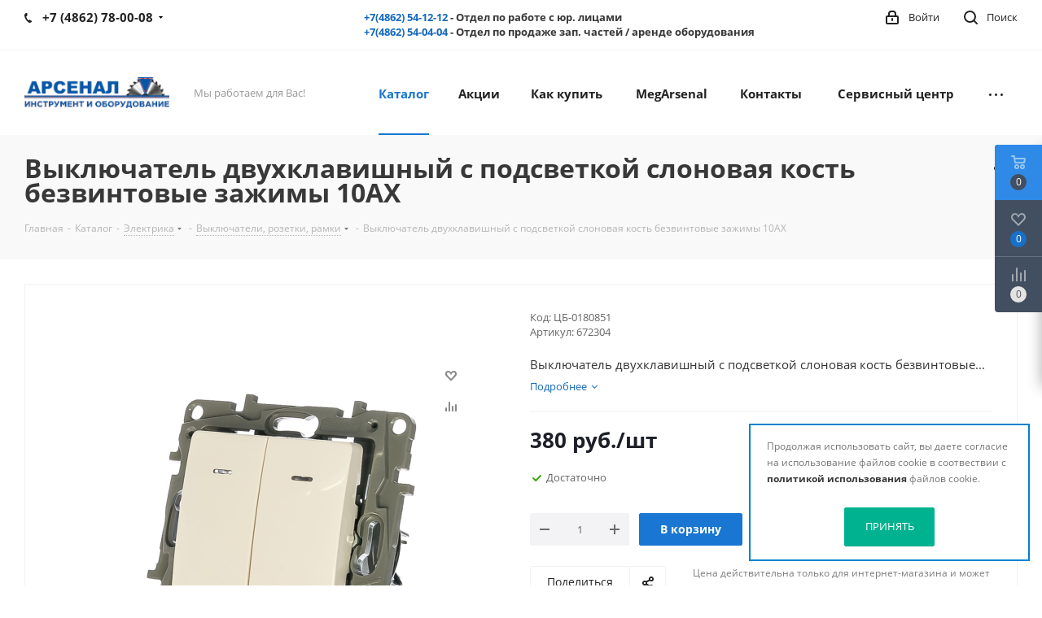

--- FILE ---
content_type: text/html; charset=UTF-8
request_url: https://arsenal-orel.ru/bitrix/tools/conversion/ajax_counter.php
body_size: 28
content:
OK



--- FILE ---
content_type: text/html; charset=UTF-8
request_url: https://arsenal-orel.ru/bitrix/components/bitrix/sale.prediction.product.detail/ajax.php
body_size: -2
content:
		<script>
		BX.ready(function () {
			BX.onCustomEvent('onHasNewPrediction', ['', 'sale_gift_product_2010117539']);
		});
		</script>
		

--- FILE ---
content_type: text/html; charset=UTF-8
request_url: https://arsenal-orel.ru/bitrix/components/bitrix/catalog.bigdata.products/ajax.php?AJAX_ITEMS=undefined&RID=undefined
body_size: 7987
content:
<script>
			BX.cookie_prefix = 'BITRIX_SM';
			BX.cookie_domain = 'arsenal-orel.ru';
			BX.current_server_time = '1762799383';

			if (!JCCatalogBigdataProducts.productsByRecommendation)
			{
				JCCatalogBigdataProducts.productsByRecommendation = [];
			}

			JCCatalogBigdataProducts.productsByRecommendation[403] = "mostviewed";
JCCatalogBigdataProducts.productsByRecommendation[1056] = "mostviewed";
JCCatalogBigdataProducts.productsByRecommendation[1187] = "mostviewed";
JCCatalogBigdataProducts.productsByRecommendation[1196] = "mostviewed";
JCCatalogBigdataProducts.productsByRecommendation[1239] = "mostviewed";
JCCatalogBigdataProducts.productsByRecommendation[1312] = "mostviewed";
JCCatalogBigdataProducts.productsByRecommendation[3016] = "mostviewed";
JCCatalogBigdataProducts.productsByRecommendation[3491] = "mostviewed";
JCCatalogBigdataProducts.productsByRecommendation[3889] = "mostviewed";
JCCatalogBigdataProducts.productsByRecommendation[3904] = "mostviewed";
JCCatalogBigdataProducts.productsByRecommendation[4462] = "mostviewed";
JCCatalogBigdataProducts.productsByRecommendation[4811] = "mostviewed";
JCCatalogBigdataProducts.productsByRecommendation[5111] = "mostviewed";
JCCatalogBigdataProducts.productsByRecommendation[5350] = "mostviewed";
JCCatalogBigdataProducts.productsByRecommendation[5411] = "mostviewed";
JCCatalogBigdataProducts.productsByRecommendation[5595] = "mostviewed";
JCCatalogBigdataProducts.productsByRecommendation[5596] = "mostviewed";
JCCatalogBigdataProducts.productsByRecommendation[5931] = "mostviewed";
JCCatalogBigdataProducts.productsByRecommendation[6914] = "mostviewed";
JCCatalogBigdataProducts.productsByRecommendation[8140] = "mostviewed";


			BX.ready(function(){
				bx_rcm_adaptive_recommendation_event_attaching([{'productId':'403','productUrl':'/catalog/elektrika/udliniteli_setevye_filtry/403/','recommendationId':'mostviewed'},{'productId':'1056','productUrl':'/catalog/santekhnika/sistema_ventilyatsii_i_komplektuyushchie/1056/','recommendationId':'mostviewed'},{'productId':'1187','productUrl':'/catalog/santekhnika/sistema_ventilyatsii_i_komplektuyushchie/1187/','recommendationId':'mostviewed'},{'productId':'1196','productUrl':'/catalog/santekhnika/sistema_ventilyatsii_i_komplektuyushchie/1196/','recommendationId':'mostviewed'},{'productId':'1239','productUrl':'/catalog/santekhnika/sistema_ventilyatsii_i_komplektuyushchie/1239/','recommendationId':'mostviewed'},{'productId':'1312','productUrl':'/catalog/raskhodnye_materialy/bury_sds_plus_sds_max_nabory_perekhodniki/1312/','recommendationId':'mostviewed'},{'productId':'3016','productUrl':'/catalog/santekhnika/klapany_i_krany/3016/','recommendationId':'mostviewed'},{'productId':'3491','productUrl':'/catalog/stanki_plitkorezy_tochila_tiski_pily_verstaki/elektrotochila/3491/','recommendationId':'mostviewed'},{'productId':'3889','productUrl':'/catalog/santekhnika/gibkaya_podvodka/3889/','recommendationId':'mostviewed'},{'productId':'3904','productUrl':'/catalog/santekhnika/gibkaya_podvodka/3904/','recommendationId':'mostviewed'},{'productId':'4462','productUrl':'/catalog/kompressory_pnevmooborudovanie_i_aksessuary/pnevmoinstrument_/4462/','recommendationId':'mostviewed'},{'productId':'4811','productUrl':'/catalog/elektroinstrument/perforatory_elektricheskie/4811/','recommendationId':'mostviewed'},{'productId':'5111','productUrl':'/catalog/kompressory_pnevmooborudovanie_i_aksessuary/pistolety_produvochnye/5111/','recommendationId':'mostviewed'},{'productId':'5350','productUrl':'/catalog/vodoobespechenie_vodootvedenie_nasosy_truby/motopompy/5350/','recommendationId':'mostviewed'},{'productId':'5411','productUrl':'/catalog/elektrika/osveshchenie/fonari_setevye_akkumulyatornye/5411/','recommendationId':'mostviewed'},{'productId':'5595','productUrl':'/catalog/instrument_ruchnoy/molotki_kuvaldy_kiyanki/5595/','recommendationId':'mostviewed'},{'productId':'5596','productUrl':'/catalog/instrument_ruchnoy/molotki_kuvaldy_kiyanki/5596/','recommendationId':'mostviewed'},{'productId':'5931','productUrl':'/catalog/silovoe_i_stroitelnoe_oborudovanie/vibroplity_vibrotrambovki_kopery_vibrokatki/5931/','recommendationId':'mostviewed'},{'productId':'6914','productUrl':'/catalog/svarochnoe_oborudovanie/svarki_argonodugovye/6914/','recommendationId':'mostviewed'},{'productId':'8140','productUrl':'/catalog/oborudovanie_dlya_raboty_na_vysote_lestnitsy_vyshki/lestnitsy_stremyanki/8140/','recommendationId':'mostviewed'}], 'bigdata_recommended_products_Zz2YMH_items');
			});
		</script><!--'start_frame_cache_Zz2YMH'-->		<input type="hidden" name="bigdata_recommendation_id" value="">
	<span id="bigdata_recommended_products_Zz2YMH_items" class="bigdata_recommended_products_items flexslider loading_state shadow border custom_flex top_right" data-plugin-options='{"animation": "slide", "animationSpeed": 600, "directionNav": true, "controlNav" :false, "animationLoop": true, "slideshow": false, "controlsContainer": ".tabs_slider_navigation.RECOMENDATION_nav", "counts": [4,3,3,2,1]}'>
		<ul class="tabs_slider RECOMENDATION_slides slides catalog_block">
											<li class="catalog_item visible" id="bx_1182278561_403403">
					
					<div class="inner_wrap">
						<div class="image_wrapper_block">
							<a href="/catalog/elektrika/udliniteli_setevye_filtry/403/" class="thumb shine">
								<div class="stickers">
																																			</div>
																	<div class="like_icons">
																					<div class="wish_item_button" >
												<span title="Отложить" class="wish_item to" data-item="403"><i></i></span>
												<span title="В отложенных" class="wish_item in added" style="display: none;" data-item="403"><i></i></span>
											</div>
																															<div class="compare_item_button">
												<span title="Сравнить" class="compare_item to" data-iblock="17" data-item="403" ><i></i></span>
												<span title="В сравнении" class="compare_item in added" style="display: none;" data-iblock="17" data-item="403"><i></i></span>
											</div>
																			</div>
																																	<img border="0" src="/upload/iblock/bdc/1p2o9xvd5tj7lt1lz6orbfmj4t8siskn.jpg" alt="067" title="067" />
																								<div class="fast_view_block" data-event="jqm" data-param-form_id="fast_view" data-param-iblock_id="17" data-param-id="403" data-param-fid="bx_1182278561_403403" data-param-item_href="%2Fcatalog%2Felektrika%2Fudliniteli_setevye_filtry%2F403%2F" data-name="fast_view">Быстрый просмотр</div>
							</a>
						</div>
						<div class="item_info">
							<div class="item-title">
								<a href="/catalog/elektrika/udliniteli_setevye_filtry/403/" class="dark_link"><span>Удлинитель У6011 2х5м</span></a>
							</div>
														<div class="sa_block">
								<div class="item-stock  "  ><span class="icon stock stock_range_2"></span><span class="value">Достаточно</span></div>							</div>
							<div class="cost prices clearfix">
																																																		<div class="price_matrix_wrapper ">
															<div class="price" data-currency="RUB" data-value="362">
																			<span class="values_wrapper"><span class="price_value">362</span><span class="price_currency"> руб.</span></span><span class="price_measure">/шт</span>																	</div>
													</div>
																																							</div>
						</div>
						<div class="footer_button">
							<a class="btn btn-default transition_bg basket read_more" rel="nofollow" href="/catalog/elektrika/udliniteli_setevye_filtry/403/" data-item="403">Подробнее</a><span class="hidden" data-js-item-name="Удлинитель У6011 2х5м"></span>						</div>
					</div>
				</li>
											<li class="catalog_item visible" id="bx_1182278561_10561056">
					
					<div class="inner_wrap">
						<div class="image_wrapper_block">
							<a href="/catalog/santekhnika/sistema_ventilyatsii_i_komplektuyushchie/1056/" class="thumb shine">
								<div class="stickers">
																																			</div>
																	<div class="like_icons">
																					<div class="wish_item_button" >
												<span title="Отложить" class="wish_item to" data-item="1056"><i></i></span>
												<span title="В отложенных" class="wish_item in added" style="display: none;" data-item="1056"><i></i></span>
											</div>
																															<div class="compare_item_button">
												<span title="Сравнить" class="compare_item to" data-iblock="17" data-item="1056" ><i></i></span>
												<span title="В сравнении" class="compare_item in added" style="display: none;" data-iblock="17" data-item="1056"><i></i></span>
											</div>
																			</div>
																																	<img border="0" src="/upload/iblock/c6d/gp86b56a9hdz8uqokhg2nd8ig2r6r3d9.jpg" alt="006" title="006" />
																								<div class="fast_view_block" data-event="jqm" data-param-form_id="fast_view" data-param-iblock_id="17" data-param-id="1056" data-param-fid="bx_1182278561_10561056" data-param-item_href="%2Fcatalog%2Fsantekhnika%2Fsistema_ventilyatsii_i_komplektuyushchie%2F1056%2F" data-name="fast_view">Быстрый просмотр</div>
							</a>
						</div>
						<div class="item_info">
							<div class="item-title">
								<a href="/catalog/santekhnika/sistema_ventilyatsii_i_komplektuyushchie/1056/" class="dark_link"><span>Вентилятор канальный Эвент ВК125</span></a>
							</div>
														<div class="sa_block">
								<div class="item-stock  "  ><span class="icon stock stock_range_3"></span><span class="value">Много</span></div>							</div>
							<div class="cost prices clearfix">
																																																		<div class="price_matrix_wrapper ">
															<div class="price" data-currency="RUB" data-value="1089">
																			<span class="values_wrapper"><span class="price_value">1&nbsp;089</span><span class="price_currency"> руб.</span></span><span class="price_measure">/шт</span>																	</div>
													</div>
																																							</div>
						</div>
						<div class="footer_button">
							<a class="btn btn-default transition_bg basket read_more" rel="nofollow" href="/catalog/santekhnika/sistema_ventilyatsii_i_komplektuyushchie/1056/" data-item="1056">Подробнее</a><span class="hidden" data-js-item-name="Вентилятор канальный Эвент ВК125"></span>						</div>
					</div>
				</li>
											<li class="catalog_item visible" id="bx_1182278561_11871187">
					
					<div class="inner_wrap">
						<div class="image_wrapper_block">
							<a href="/catalog/santekhnika/sistema_ventilyatsii_i_komplektuyushchie/1187/" class="thumb shine">
								<div class="stickers">
																																			</div>
																	<div class="like_icons">
																					<div class="wish_item_button" >
												<span title="Отложить" class="wish_item to" data-item="1187"><i></i></span>
												<span title="В отложенных" class="wish_item in added" style="display: none;" data-item="1187"><i></i></span>
											</div>
																															<div class="compare_item_button">
												<span title="Сравнить" class="compare_item to" data-iblock="17" data-item="1187" ><i></i></span>
												<span title="В сравнении" class="compare_item in added" style="display: none;" data-iblock="17" data-item="1187"><i></i></span>
											</div>
																			</div>
																																	<img border="0" src="/upload/iblock/07f/1tnfdvi7ctmynyvcpr6cdqdsggazdocl.jpg" alt="032" title="032" />
																								<div class="fast_view_block" data-event="jqm" data-param-form_id="fast_view" data-param-iblock_id="17" data-param-id="1187" data-param-fid="bx_1182278561_11871187" data-param-item_href="%2Fcatalog%2Fsantekhnika%2Fsistema_ventilyatsii_i_komplektuyushchie%2F1187%2F" data-name="fast_view">Быстрый просмотр</div>
							</a>
						</div>
						<div class="item_info">
							<div class="item-title">
								<a href="/catalog/santekhnika/sistema_ventilyatsii_i_komplektuyushchie/1187/" class="dark_link"><span>Канал вентиляционный прямоугольный 110x55 мм x 0,5 м 55110 В</span></a>
							</div>
														<div class="sa_block">
								<div class="item-stock  "  ><span class="icon stock stock_range_3"></span><span class="value">Много</span></div>							</div>
							<div class="cost prices clearfix">
																																																		<div class="price_matrix_wrapper ">
															<div class="price" data-currency="RUB" data-value="173">
																			<span class="values_wrapper"><span class="price_value">173</span><span class="price_currency"> руб.</span></span><span class="price_measure">/шт</span>																	</div>
													</div>
																																							</div>
						</div>
						<div class="footer_button">
							<a class="btn btn-default transition_bg basket read_more" rel="nofollow" href="/catalog/santekhnika/sistema_ventilyatsii_i_komplektuyushchie/1187/" data-item="1187">Подробнее</a><span class="hidden" data-js-item-name="Канал вентиляционный прямоугольный 110x55 мм x 0,5 м 55110 В"></span>						</div>
					</div>
				</li>
											<li class="catalog_item visible" id="bx_1182278561_11961196">
					
					<div class="inner_wrap">
						<div class="image_wrapper_block">
							<a href="/catalog/santekhnika/sistema_ventilyatsii_i_komplektuyushchie/1196/" class="thumb shine">
								<div class="stickers">
																																			</div>
																	<div class="like_icons">
																					<div class="wish_item_button" >
												<span title="Отложить" class="wish_item to" data-item="1196"><i></i></span>
												<span title="В отложенных" class="wish_item in added" style="display: none;" data-item="1196"><i></i></span>
											</div>
																															<div class="compare_item_button">
												<span title="Сравнить" class="compare_item to" data-iblock="17" data-item="1196" ><i></i></span>
												<span title="В сравнении" class="compare_item in added" style="display: none;" data-iblock="17" data-item="1196"><i></i></span>
											</div>
																			</div>
																																	<img border="0" src="/upload/iblock/f17/hi7y6s1lwt10k7n3ltp48f32pidr0dwh.jpg" alt="004" title="004" />
																								<div class="fast_view_block" data-event="jqm" data-param-form_id="fast_view" data-param-iblock_id="17" data-param-id="1196" data-param-fid="bx_1182278561_11961196" data-param-item_href="%2Fcatalog%2Fsantekhnika%2Fsistema_ventilyatsii_i_komplektuyushchie%2F1196%2F" data-name="fast_view">Быстрый просмотр</div>
							</a>
						</div>
						<div class="item_info">
							<div class="item-title">
								<a href="/catalog/santekhnika/sistema_ventilyatsii_i_komplektuyushchie/1196/" class="dark_link"><span>Тройник плоский 55110 ТПП</span></a>
							</div>
														<div class="sa_block">
								<div class="item-stock  "  ><span class="icon stock stock_range_3"></span><span class="value">Много</span></div>							</div>
							<div class="cost prices clearfix">
																																																		<div class="price_matrix_wrapper ">
															<div class="price" data-currency="RUB" data-value="160">
																			<span class="values_wrapper"><span class="price_value">160</span><span class="price_currency"> руб.</span></span><span class="price_measure">/шт</span>																	</div>
													</div>
																																							</div>
						</div>
						<div class="footer_button">
							<a class="btn btn-default transition_bg basket read_more" rel="nofollow" href="/catalog/santekhnika/sistema_ventilyatsii_i_komplektuyushchie/1196/" data-item="1196">Подробнее</a><span class="hidden" data-js-item-name="Тройник плоский 55110 ТПП"></span>						</div>
					</div>
				</li>
											<li class="catalog_item visible" id="bx_1182278561_12391239">
					
					<div class="inner_wrap">
						<div class="image_wrapper_block">
							<a href="/catalog/santekhnika/sistema_ventilyatsii_i_komplektuyushchie/1239/" class="thumb shine">
								<div class="stickers">
																																			</div>
																	<div class="like_icons">
																					<div class="wish_item_button" >
												<span title="Отложить" class="wish_item to" data-item="1239"><i></i></span>
												<span title="В отложенных" class="wish_item in added" style="display: none;" data-item="1239"><i></i></span>
											</div>
																															<div class="compare_item_button">
												<span title="Сравнить" class="compare_item to" data-iblock="17" data-item="1239" ><i></i></span>
												<span title="В сравнении" class="compare_item in added" style="display: none;" data-iblock="17" data-item="1239"><i></i></span>
											</div>
																			</div>
																																	<img border="0" src="/upload/iblock/f23/hg27w5d7p5zy00d008hdo5fop1szn6kt.jpeg" alt="050" title="050" />
																								<div class="fast_view_block" data-event="jqm" data-param-form_id="fast_view" data-param-iblock_id="17" data-param-id="1239" data-param-fid="bx_1182278561_12391239" data-param-item_href="%2Fcatalog%2Fsantekhnika%2Fsistema_ventilyatsii_i_komplektuyushchie%2F1239%2F" data-name="fast_view">Быстрый просмотр</div>
							</a>
						</div>
						<div class="item_info">
							<div class="item-title">
								<a href="/catalog/santekhnika/sistema_ventilyatsii_i_komplektuyushchie/1239/" class="dark_link"><span>Решетка вентиляционная регулир. МД2222Р</span></a>
							</div>
														<div class="sa_block">
								<div class="item-stock  "  ><span class="icon stock stock_range_3"></span><span class="value">Много</span></div>							</div>
							<div class="cost prices clearfix">
																																																		<div class="price_matrix_wrapper ">
															<div class="price" data-currency="RUB" data-value="403">
																			<span class="values_wrapper"><span class="price_value">403</span><span class="price_currency"> руб.</span></span><span class="price_measure">/шт</span>																	</div>
													</div>
																																							</div>
						</div>
						<div class="footer_button">
							<a class="btn btn-default transition_bg basket read_more" rel="nofollow" href="/catalog/santekhnika/sistema_ventilyatsii_i_komplektuyushchie/1239/" data-item="1239">Подробнее</a><span class="hidden" data-js-item-name="Решетка вентиляционная регулир. МД2222Р"></span>						</div>
					</div>
				</li>
											<li class="catalog_item visible" id="bx_1182278561_13121312">
					
					<div class="inner_wrap">
						<div class="image_wrapper_block">
							<a href="/catalog/raskhodnye_materialy/bury_sds_plus_sds_max_nabory_perekhodniki/1312/" class="thumb shine">
								<div class="stickers">
																																			</div>
																	<div class="like_icons">
																					<div class="wish_item_button" >
												<span title="Отложить" class="wish_item to" data-item="1312"><i></i></span>
												<span title="В отложенных" class="wish_item in added" style="display: none;" data-item="1312"><i></i></span>
											</div>
																															<div class="compare_item_button">
												<span title="Сравнить" class="compare_item to" data-iblock="17" data-item="1312" ><i></i></span>
												<span title="В сравнении" class="compare_item in added" style="display: none;" data-iblock="17" data-item="1312"><i></i></span>
											</div>
																			</div>
																																	<img border="0" src="/upload/iblock/e0f/t5pixmr1b07j7b75zl4rkl0ixfszolt4.jpg" alt="11" title="11" />
																								<div class="fast_view_block" data-event="jqm" data-param-form_id="fast_view" data-param-iblock_id="17" data-param-id="1312" data-param-fid="bx_1182278561_13121312" data-param-item_href="%2Fcatalog%2Fraskhodnye_materialy%2Fbury_sds_plus_sds_max_nabory_perekhodniki%2F1312%2F" data-name="fast_view">Быстрый просмотр</div>
							</a>
						</div>
						<div class="item_info">
							<div class="item-title">
								<a href="/catalog/raskhodnye_materialy/bury_sds_plus_sds_max_nabory_perekhodniki/1312/" class="dark_link"><span>Бур по бетону CUTOP, Profi Plus - двойная спираль, три пылеотводящие кромки, 6x110 мм</span></a>
							</div>
														<div class="sa_block">
								<div class="item-stock  "  ><span class="icon stock stock_range_2"></span><span class="value">Достаточно</span></div>							</div>
							<div class="cost prices clearfix">
																																																		<div class="price_matrix_wrapper ">
															<div class="price" data-currency="RUB" data-value="115">
																			<span class="values_wrapper"><span class="price_value">115</span><span class="price_currency"> руб.</span></span><span class="price_measure">/шт</span>																	</div>
													</div>
																																							</div>
						</div>
						<div class="footer_button">
							<a class="btn btn-default transition_bg basket read_more" rel="nofollow" href="/catalog/raskhodnye_materialy/bury_sds_plus_sds_max_nabory_perekhodniki/1312/" data-item="1312">Подробнее</a><span class="hidden" data-js-item-name="Бур по бетону CUTOP, Profi Plus - двойная спираль, три пылеотводящие кромки, 6x110 мм"></span>						</div>
					</div>
				</li>
											<li class="catalog_item visible" id="bx_1182278561_30163016">
					
					<div class="inner_wrap">
						<div class="image_wrapper_block">
							<a href="/catalog/santekhnika/klapany_i_krany/3016/" class="thumb shine">
								<div class="stickers">
																																			</div>
																	<div class="like_icons">
																					<div class="wish_item_button" >
												<span title="Отложить" class="wish_item to" data-item="3016"><i></i></span>
												<span title="В отложенных" class="wish_item in added" style="display: none;" data-item="3016"><i></i></span>
											</div>
																															<div class="compare_item_button">
												<span title="Сравнить" class="compare_item to" data-iblock="17" data-item="3016" ><i></i></span>
												<span title="В сравнении" class="compare_item in added" style="display: none;" data-iblock="17" data-item="3016"><i></i></span>
											</div>
																			</div>
																																	<img border="0" src="/upload/iblock/eea/hni23odb64syek2ga2aj9pslnwl66s5j.png" alt="027" title="027" />
																								<div class="fast_view_block" data-event="jqm" data-param-form_id="fast_view" data-param-iblock_id="17" data-param-id="3016" data-param-fid="bx_1182278561_30163016" data-param-item_href="%2Fcatalog%2Fsantekhnika%2Fklapany_i_krany%2F3016%2F" data-name="fast_view">Быстрый просмотр</div>
							</a>
						</div>
						<div class="item_info">
							<div class="item-title">
								<a href="/catalog/santekhnika/klapany_i_krany/3016/" class="dark_link"><span>Обратный клапан 1&quot; с латунным штоком CTM CBCVB001</span></a>
							</div>
														<div class="sa_block">
								<div class="item-stock  "  ><span class="icon stock stock_range_3"></span><span class="value">Много</span></div>							</div>
							<div class="cost prices clearfix">
																																																		<div class="price_matrix_wrapper ">
															<div class="price" data-currency="RUB" data-value="506">
																			<span class="values_wrapper"><span class="price_value">506</span><span class="price_currency"> руб.</span></span><span class="price_measure">/шт</span>																	</div>
													</div>
																																							</div>
						</div>
						<div class="footer_button">
							<a class="btn btn-default transition_bg basket read_more" rel="nofollow" href="/catalog/santekhnika/klapany_i_krany/3016/" data-item="3016">Подробнее</a><span class="hidden" data-js-item-name="Обратный клапан 1&amp;quot; с латунным штоком CTM CBCVB001"></span>						</div>
					</div>
				</li>
											<li class="catalog_item visible" id="bx_1182278561_34913491">
					
					<div class="inner_wrap">
						<div class="image_wrapper_block">
							<a href="/catalog/stanki_plitkorezy_tochila_tiski_pily_verstaki/elektrotochila/3491/" class="thumb shine">
								<div class="stickers">
																																			</div>
																	<div class="like_icons">
																					<div class="wish_item_button" >
												<span title="Отложить" class="wish_item to" data-item="3491"><i></i></span>
												<span title="В отложенных" class="wish_item in added" style="display: none;" data-item="3491"><i></i></span>
											</div>
																															<div class="compare_item_button">
												<span title="Сравнить" class="compare_item to" data-iblock="17" data-item="3491" ><i></i></span>
												<span title="В сравнении" class="compare_item in added" style="display: none;" data-iblock="17" data-item="3491"><i></i></span>
											</div>
																			</div>
																																	<img border="0" src="/upload/iblock/164/dp4fgtppc6sktp9rvnylyrc5y5gajows.jpg" alt="Вихрь ТС-600" title="Вихрь ТС-600" />
																								<div class="fast_view_block" data-event="jqm" data-param-form_id="fast_view" data-param-iblock_id="17" data-param-id="3491" data-param-fid="bx_1182278561_34913491" data-param-item_href="%2Fcatalog%2Fstanki_plitkorezy_tochila_tiski_pily_verstaki%2Felektrotochila%2F3491%2F" data-name="fast_view">Быстрый просмотр</div>
							</a>
						</div>
						<div class="item_info">
							<div class="item-title">
								<a href="/catalog/stanki_plitkorezy_tochila_tiski_pily_verstaki/elektrotochila/3491/" class="dark_link"><span>Станок точильный ТС-600 Вихрь 72/7/4</span></a>
							</div>
														<div class="sa_block">
								<div class="item-stock  "  ><span class="icon stock stock_range_3"></span><span class="value">Много</span></div>							</div>
							<div class="cost prices clearfix">
																																																		<div class="price_matrix_wrapper ">
															<div class="price" data-currency="RUB" data-value="9590">
																			<span class="values_wrapper"><span class="price_value">9&nbsp;590</span><span class="price_currency"> руб.</span></span><span class="price_measure">/шт</span>																	</div>
													</div>
																																							</div>
						</div>
						<div class="footer_button">
							<a class="btn btn-default transition_bg basket read_more" rel="nofollow" href="/catalog/stanki_plitkorezy_tochila_tiski_pily_verstaki/elektrotochila/3491/" data-item="3491">Подробнее</a><span class="hidden" data-js-item-name="Станок точильный ТС-600 Вихрь 72/7/4"></span>						</div>
					</div>
				</li>
											<li class="catalog_item visible" id="bx_1182278561_38893889">
					
					<div class="inner_wrap">
						<div class="image_wrapper_block">
							<a href="/catalog/santekhnika/gibkaya_podvodka/3889/" class="thumb shine">
								<div class="stickers">
																																			</div>
																	<div class="like_icons">
																					<div class="wish_item_button" >
												<span title="Отложить" class="wish_item to" data-item="3889"><i></i></span>
												<span title="В отложенных" class="wish_item in added" style="display: none;" data-item="3889"><i></i></span>
											</div>
																															<div class="compare_item_button">
												<span title="Сравнить" class="compare_item to" data-iblock="17" data-item="3889" ><i></i></span>
												<span title="В сравнении" class="compare_item in added" style="display: none;" data-iblock="17" data-item="3889"><i></i></span>
											</div>
																			</div>
																																	<img border="0" src="/upload/iblock/855/u5lnqk7q6r7o4u1hl5qw3gq13bds3ngd.jpg" alt="069" title="069" />
																								<div class="fast_view_block" data-event="jqm" data-param-form_id="fast_view" data-param-iblock_id="17" data-param-id="3889" data-param-fid="bx_1182278561_38893889" data-param-item_href="%2Fcatalog%2Fsantekhnika%2Fgibkaya_podvodka%2F3889%2F" data-name="fast_view">Быстрый просмотр</div>
							</a>
						</div>
						<div class="item_info">
							<div class="item-title">
								<a href="/catalog/santekhnika/gibkaya_podvodka/3889/" class="dark_link"><span>Подводка д/газа ПВХ 1/2&quot; г/г 400 см СТМ ГАЗ </span></a>
							</div>
														<div class="sa_block">
								<div class="item-stock  "  ><span class="icon stock stock_range_3"></span><span class="value">Много</span></div>							</div>
							<div class="cost prices clearfix">
																																																		<div class="price_matrix_wrapper ">
															<div class="price" data-currency="RUB" data-value="323">
																			<span class="values_wrapper"><span class="price_value">323</span><span class="price_currency"> руб.</span></span><span class="price_measure">/шт</span>																	</div>
													</div>
																																							</div>
						</div>
						<div class="footer_button">
							<a class="btn btn-default transition_bg basket read_more" rel="nofollow" href="/catalog/santekhnika/gibkaya_podvodka/3889/" data-item="3889">Подробнее</a><span class="hidden" data-js-item-name="Подводка д/газа ПВХ 1/2&amp;quot; г/г 400 см СТМ ГАЗ "></span>						</div>
					</div>
				</li>
											<li class="catalog_item visible" id="bx_1182278561_39043904">
					
					<div class="inner_wrap">
						<div class="image_wrapper_block">
							<a href="/catalog/santekhnika/gibkaya_podvodka/3904/" class="thumb shine">
								<div class="stickers">
																																			</div>
																	<div class="like_icons">
																					<div class="wish_item_button" >
												<span title="Отложить" class="wish_item to" data-item="3904"><i></i></span>
												<span title="В отложенных" class="wish_item in added" style="display: none;" data-item="3904"><i></i></span>
											</div>
																															<div class="compare_item_button">
												<span title="Сравнить" class="compare_item to" data-iblock="17" data-item="3904" ><i></i></span>
												<span title="В сравнении" class="compare_item in added" style="display: none;" data-iblock="17" data-item="3904"><i></i></span>
											</div>
																			</div>
																																	<img border="0" src="/upload/iblock/c81/4jbjivzq7gstl03vmq3g2ei6bf2g7dnv.jpg" alt="010" title="010" />
																								<div class="fast_view_block" data-event="jqm" data-param-form_id="fast_view" data-param-iblock_id="17" data-param-id="3904" data-param-fid="bx_1182278561_39043904" data-param-item_href="%2Fcatalog%2Fsantekhnika%2Fgibkaya_podvodka%2F3904%2F" data-name="fast_view">Быстрый просмотр</div>
							</a>
						</div>
						<div class="item_info">
							<div class="item-title">
								<a href="/catalog/santekhnika/gibkaya_podvodka/3904/" class="dark_link"><span>Подводка д/газа сильфон. 1/2&quot; г/г  50 см CTM ГАЗ </span></a>
							</div>
														<div class="sa_block">
								<div class="item-stock  "  ><span class="icon stock stock_range_1"></span><span class="value">Мало</span></div>							</div>
							<div class="cost prices clearfix">
																																																		<div class="price_matrix_wrapper ">
															<div class="price" data-currency="RUB" data-value="182">
																			<span class="values_wrapper"><span class="price_value">182</span><span class="price_currency"> руб.</span></span><span class="price_measure">/шт</span>																	</div>
													</div>
																																							</div>
						</div>
						<div class="footer_button">
							<a class="btn btn-default transition_bg basket read_more" rel="nofollow" href="/catalog/santekhnika/gibkaya_podvodka/3904/" data-item="3904">Подробнее</a><span class="hidden" data-js-item-name="Подводка д/газа сильфон. 1/2&amp;quot; г/г  50 см CTM ГАЗ "></span>						</div>
					</div>
				</li>
											<li class="catalog_item visible" id="bx_1182278561_44624462">
					
					<div class="inner_wrap">
						<div class="image_wrapper_block">
							<a href="/catalog/kompressory_pnevmooborudovanie_i_aksessuary/pnevmoinstrument_/4462/" class="thumb shine">
								<div class="stickers">
																																			</div>
																	<div class="like_icons">
																					<div class="wish_item_button" >
												<span title="Отложить" class="wish_item to" data-item="4462"><i></i></span>
												<span title="В отложенных" class="wish_item in added" style="display: none;" data-item="4462"><i></i></span>
											</div>
																															<div class="compare_item_button">
												<span title="Сравнить" class="compare_item to" data-iblock="17" data-item="4462" ><i></i></span>
												<span title="В сравнении" class="compare_item in added" style="display: none;" data-iblock="17" data-item="4462"><i></i></span>
											</div>
																			</div>
																																	<img border="0" src="/upload/iblock/b47/srsu0qwt8k6vyrfefugjlel5htu9jtq2.jpg" alt="Fubag GL25000" title="Fubag GL25000" />
																								<div class="fast_view_block" data-event="jqm" data-param-form_id="fast_view" data-param-iblock_id="17" data-param-id="4462" data-param-fid="bx_1182278561_44624462" data-param-item_href="%2Fcatalog%2Fkompressory_pnevmooborudovanie_i_aksessuary%2Fpnevmoinstrument_%2F4462%2F" data-name="fast_view">Быстрый просмотр</div>
							</a>
						</div>
						<div class="item_info">
							<div class="item-title">
								<a href="/catalog/kompressory_pnevmooborudovanie_i_aksessuary/pnevmoinstrument_/4462/" class="dark_link"><span>Пневмошлифмашина прямая GL25000 (103 л/мин_6бар_25000об/мин) + набор_кейс</span></a>
							</div>
														<div class="sa_block">
								<div class="item-stock  "  ><span class="icon stock stock_range_2"></span><span class="value">Достаточно</span></div>							</div>
							<div class="cost prices clearfix">
																																																		<div class="price_matrix_wrapper ">
															<div class="price" data-currency="RUB" data-value="2480">
																			<span class="values_wrapper"><span class="price_value">2&nbsp;480</span><span class="price_currency"> руб.</span></span><span class="price_measure">/шт</span>																	</div>
													</div>
																																							</div>
						</div>
						<div class="footer_button">
							<a class="btn btn-default transition_bg basket read_more" rel="nofollow" href="/catalog/kompressory_pnevmooborudovanie_i_aksessuary/pnevmoinstrument_/4462/" data-item="4462">Подробнее</a><span class="hidden" data-js-item-name="Пневмошлифмашина прямая GL25000 (103 л/мин_6бар_25000об/мин) + набор_кейс"></span>						</div>
					</div>
				</li>
											<li class="catalog_item visible" id="bx_1182278561_48114811">
					
					<div class="inner_wrap">
						<div class="image_wrapper_block">
							<a href="/catalog/elektroinstrument/perforatory_elektricheskie/4811/" class="thumb shine">
								<div class="stickers">
																																			</div>
																	<div class="like_icons">
																					<div class="wish_item_button" >
												<span title="Отложить" class="wish_item to" data-item="4811"><i></i></span>
												<span title="В отложенных" class="wish_item in added" style="display: none;" data-item="4811"><i></i></span>
											</div>
																															<div class="compare_item_button">
												<span title="Сравнить" class="compare_item to" data-iblock="17" data-item="4811" ><i></i></span>
												<span title="В сравнении" class="compare_item in added" style="display: none;" data-iblock="17" data-item="4811"><i></i></span>
											</div>
																			</div>
																																	<img border="0" src="/upload/iblock/bc7/pe0jcfgghevbux81uf4fblszpgct3gvz.jpg" alt="83" title="83" />
																								<div class="fast_view_block" data-event="jqm" data-param-form_id="fast_view" data-param-iblock_id="17" data-param-id="4811" data-param-fid="bx_1182278561_48114811" data-param-item_href="%2Fcatalog%2Felektroinstrument%2Fperforatory_elektricheskie%2F4811%2F" data-name="fast_view">Быстрый просмотр</div>
							</a>
						</div>
						<div class="item_info">
							<div class="item-title">
								<a href="/catalog/elektroinstrument/perforatory_elektricheskie/4811/" class="dark_link"><span>Перфоратор Hanskonner, 1500 Вт, 3 реж, 5 Дж, 0-4500 уд/м, 0-850 об/м, диам. сверл 32</span></a>
							</div>
														<div class="sa_block">
								<div class="item-stock  "  ><span class="icon stock stock_range_2"></span><span class="value">Достаточно</span></div>							</div>
							<div class="cost prices clearfix">
																																																		<div class="price_matrix_wrapper ">
															<div class="price" data-currency="RUB" data-value="13549">
																			<span class="values_wrapper"><span class="price_value">13&nbsp;549</span><span class="price_currency"> руб.</span></span><span class="price_measure">/шт</span>																	</div>
													</div>
																																							</div>
						</div>
						<div class="footer_button">
							<a class="btn btn-default transition_bg basket read_more" rel="nofollow" href="/catalog/elektroinstrument/perforatory_elektricheskie/4811/" data-item="4811">Подробнее</a><span class="hidden" data-js-item-name="Перфоратор Hanskonner, 1500 Вт, 3 реж, 5 Дж, 0-4500 уд/м, 0-850 об/м, диам. сверл 32"></span>						</div>
					</div>
				</li>
											<li class="catalog_item visible" id="bx_1182278561_51115111">
					
					<div class="inner_wrap">
						<div class="image_wrapper_block">
							<a href="/catalog/kompressory_pnevmooborudovanie_i_aksessuary/pistolety_produvochnye/5111/" class="thumb shine">
								<div class="stickers">
																																			</div>
																	<div class="like_icons">
																					<div class="wish_item_button" >
												<span title="Отложить" class="wish_item to" data-item="5111"><i></i></span>
												<span title="В отложенных" class="wish_item in added" style="display: none;" data-item="5111"><i></i></span>
											</div>
																															<div class="compare_item_button">
												<span title="Сравнить" class="compare_item to" data-iblock="17" data-item="5111" ><i></i></span>
												<span title="В сравнении" class="compare_item in added" style="display: none;" data-iblock="17" data-item="5111"><i></i></span>
											</div>
																			</div>
																																	<img border="0" src="/upload/iblock/3d1/tfmj8kjskpukpuw7lcvof32ukeaiiw4q.jpg" alt="MATRIX 57338" title="MATRIX 57338" />
																								<div class="fast_view_block" data-event="jqm" data-param-form_id="fast_view" data-param-iblock_id="17" data-param-id="5111" data-param-fid="bx_1182278561_51115111" data-param-item_href="%2Fcatalog%2Fkompressory_pnevmooborudovanie_i_aksessuary%2Fpistolety_produvochnye%2F5111%2F" data-name="fast_view">Быстрый просмотр</div>
							</a>
						</div>
						<div class="item_info">
							<div class="item-title">
								<a href="/catalog/kompressory_pnevmooborudovanie_i_aksessuary/pistolety_produvochnye/5111/" class="dark_link"><span>Набор продувочный &quot;MATRIX&quot; пистолет, пневматич. в к-те с насадками 4шт.</span></a>
							</div>
														<div class="sa_block">
								<div class="item-stock  "  ><span class="icon stock stock_range_3"></span><span class="value">Много</span></div>							</div>
							<div class="cost prices clearfix">
																																																		<div class="price_matrix_wrapper ">
															<div class="price" data-currency="RUB" data-value="456">
																			<span class="values_wrapper"><span class="price_value">456</span><span class="price_currency"> руб.</span></span><span class="price_measure">/шт</span>																	</div>
													</div>
																																							</div>
						</div>
						<div class="footer_button">
							<a class="btn btn-default transition_bg basket read_more" rel="nofollow" href="/catalog/kompressory_pnevmooborudovanie_i_aksessuary/pistolety_produvochnye/5111/" data-item="5111">Подробнее</a><span class="hidden" data-js-item-name="Набор продувочный &amp;quot;MATRIX&amp;quot; пистолет, пневматич. в к-те с насадками 4шт."></span>						</div>
					</div>
				</li>
											<li class="catalog_item visible" id="bx_1182278561_53505350">
					
					<div class="inner_wrap">
						<div class="image_wrapper_block">
							<a href="/catalog/vodoobespechenie_vodootvedenie_nasosy_truby/motopompy/5350/" class="thumb shine">
								<div class="stickers">
																												<div><div class="sticker_khit">Хит</div></div>
																										</div>
																	<div class="like_icons">
																					<div class="wish_item_button" >
												<span title="Отложить" class="wish_item to" data-item="5350"><i></i></span>
												<span title="В отложенных" class="wish_item in added" style="display: none;" data-item="5350"><i></i></span>
											</div>
																															<div class="compare_item_button">
												<span title="Сравнить" class="compare_item to" data-iblock="17" data-item="5350" ><i></i></span>
												<span title="В сравнении" class="compare_item in added" style="display: none;" data-iblock="17" data-item="5350"><i></i></span>
											</div>
																			</div>
																																	<img border="0" src="/upload/iblock/1b2/2qyunw6qxuytpu6j6fznfhzj5nqf12v8.jpg" alt="001" title="001" />
																								<div class="fast_view_block" data-event="jqm" data-param-form_id="fast_view" data-param-iblock_id="17" data-param-id="5350" data-param-fid="bx_1182278561_53505350" data-param-item_href="%2Fcatalog%2Fvodoobespechenie_vodootvedenie_nasosy_truby%2Fmotopompy%2F5350%2F" data-name="fast_view">Быстрый просмотр</div>
							</a>
						</div>
						<div class="item_info">
							<div class="item-title">
								<a href="/catalog/vodoobespechenie_vodootvedenie_nasosy_truby/motopompy/5350/" class="dark_link"><span>Мотопомпа водная бензиновая MegArsenal LTWB80</span></a>
							</div>
														<div class="sa_block">
								<div class="item-stock  "  ><span class="icon stock stock_range_3"></span><span class="value">Много</span></div>							</div>
							<div class="cost prices clearfix">
																																																		<div class="price_matrix_wrapper ">
															<div class="price" data-currency="RUB" data-value="19990">
																			<span class="values_wrapper"><span class="price_value">19&nbsp;990</span><span class="price_currency"> руб.</span></span><span class="price_measure">/шт</span>																	</div>
													</div>
																																							</div>
						</div>
						<div class="footer_button">
							<a class="btn btn-default transition_bg basket read_more" rel="nofollow" href="/catalog/vodoobespechenie_vodootvedenie_nasosy_truby/motopompy/5350/" data-item="5350">Подробнее</a><span class="hidden" data-js-item-name="Мотопомпа водная бензиновая MegArsenal LTWB80"></span>						</div>
					</div>
				</li>
											<li class="catalog_item visible" id="bx_1182278561_54115411">
					
					<div class="inner_wrap">
						<div class="image_wrapper_block">
							<a href="/catalog/elektrika/osveshchenie/fonari_setevye_akkumulyatornye/5411/" class="thumb shine">
								<div class="stickers">
																																			</div>
																	<div class="like_icons">
																					<div class="wish_item_button" >
												<span title="Отложить" class="wish_item to" data-item="5411"><i></i></span>
												<span title="В отложенных" class="wish_item in added" style="display: none;" data-item="5411"><i></i></span>
											</div>
																															<div class="compare_item_button">
												<span title="Сравнить" class="compare_item to" data-iblock="17" data-item="5411" ><i></i></span>
												<span title="В сравнении" class="compare_item in added" style="display: none;" data-iblock="17" data-item="5411"><i></i></span>
											</div>
																			</div>
																																	<img border="0" src="/upload/iblock/bc8/870sptw02eaz2f7kv4xy2kt5m2iw3lww.jpg" alt="013" title="013" />
																								<div class="fast_view_block" data-event="jqm" data-param-form_id="fast_view" data-param-iblock_id="17" data-param-id="5411" data-param-fid="bx_1182278561_54115411" data-param-item_href="%2Fcatalog%2Felektrika%2Fosveshchenie%2Ffonari_setevye_akkumulyatornye%2F5411%2F" data-name="fast_view">Быстрый просмотр</div>
							</a>
						</div>
						<div class="item_info">
							<div class="item-title">
								<a href="/catalog/elektrika/osveshchenie/fonari_setevye_akkumulyatornye/5411/" class="dark_link"><span>Фонарь Яркий Луч Т-50A &quot;Кемпинг ПЛЮС&quot; аккумуляторный люминесцентный, зарядка 12/220В</span></a>
							</div>
														<div class="sa_block">
								<div class="item-stock  "  ><span class="icon stock stock_range_1"></span><span class="value">Мало</span></div>							</div>
							<div class="cost prices clearfix">
																																																		<div class="price_matrix_wrapper ">
															<div class="price" data-currency="RUB" data-value="1824">
																			<span class="values_wrapper"><span class="price_value">1&nbsp;824</span><span class="price_currency"> руб.</span></span><span class="price_measure">/шт</span>																	</div>
													</div>
																																							</div>
						</div>
						<div class="footer_button">
							<a class="btn btn-default transition_bg basket read_more" rel="nofollow" href="/catalog/elektrika/osveshchenie/fonari_setevye_akkumulyatornye/5411/" data-item="5411">Подробнее</a><span class="hidden" data-js-item-name="Фонарь Яркий Луч Т-50A &amp;quot;Кемпинг ПЛЮС&amp;quot; аккумуляторный люминесцентный, зарядка 12/220В"></span>						</div>
					</div>
				</li>
											<li class="catalog_item visible" id="bx_1182278561_55955595">
					
					<div class="inner_wrap">
						<div class="image_wrapper_block">
							<a href="/catalog/instrument_ruchnoy/molotki_kuvaldy_kiyanki/5595/" class="thumb shine">
								<div class="stickers">
																																			</div>
																	<div class="like_icons">
																					<div class="wish_item_button" >
												<span title="Отложить" class="wish_item to" data-item="5595"><i></i></span>
												<span title="В отложенных" class="wish_item in added" style="display: none;" data-item="5595"><i></i></span>
											</div>
																															<div class="compare_item_button">
												<span title="Сравнить" class="compare_item to" data-iblock="17" data-item="5595" ><i></i></span>
												<span title="В сравнении" class="compare_item in added" style="display: none;" data-iblock="17" data-item="5595"><i></i></span>
											</div>
																			</div>
																																	<img border="0" src="/upload/iblock/138/2uddomq0p07jm0od0a1xkv642lz1lpum.jpg" alt="a9f3e4b874dde9f84505dd90868e6691" title="a9f3e4b874dde9f84505dd90868e6691" />
																								<div class="fast_view_block" data-event="jqm" data-param-form_id="fast_view" data-param-iblock_id="17" data-param-id="5595" data-param-fid="bx_1182278561_55955595" data-param-item_href="%2Fcatalog%2Finstrument_ruchnoy%2Fmolotki_kuvaldy_kiyanki%2F5595%2F" data-name="fast_view">Быстрый просмотр</div>
							</a>
						</div>
						<div class="item_info">
							<div class="item-title">
								<a href="/catalog/instrument_ruchnoy/molotki_kuvaldy_kiyanki/5595/" class="dark_link"><span>Молоток 800гр. Квадратный боёк, деревянная ручка 73/6/8/4</span></a>
							</div>
														<div class="sa_block">
								<div class="item-stock  "  ><span class="icon stock stock_range_2"></span><span class="value">Достаточно</span></div>							</div>
							<div class="cost prices clearfix">
																																																		<div class="price_matrix_wrapper ">
															<div class="price" data-currency="RUB" data-value="575">
																			<span class="values_wrapper"><span class="price_value">575</span><span class="price_currency"> руб.</span></span><span class="price_measure">/шт</span>																	</div>
													</div>
																																							</div>
						</div>
						<div class="footer_button">
							<a class="btn btn-default transition_bg basket read_more" rel="nofollow" href="/catalog/instrument_ruchnoy/molotki_kuvaldy_kiyanki/5595/" data-item="5595">Подробнее</a><span class="hidden" data-js-item-name="Молоток 800гр. Квадратный боёк, деревянная ручка 73/6/8/4"></span>						</div>
					</div>
				</li>
											<li class="catalog_item visible" id="bx_1182278561_55965596">
					
					<div class="inner_wrap">
						<div class="image_wrapper_block">
							<a href="/catalog/instrument_ruchnoy/molotki_kuvaldy_kiyanki/5596/" class="thumb shine">
								<div class="stickers">
																																			</div>
																	<div class="like_icons">
																					<div class="wish_item_button" >
												<span title="Отложить" class="wish_item to" data-item="5596"><i></i></span>
												<span title="В отложенных" class="wish_item in added" style="display: none;" data-item="5596"><i></i></span>
											</div>
																															<div class="compare_item_button">
												<span title="Сравнить" class="compare_item to" data-iblock="17" data-item="5596" ><i></i></span>
												<span title="В сравнении" class="compare_item in added" style="display: none;" data-iblock="17" data-item="5596"><i></i></span>
											</div>
																			</div>
																																	<img border="0" src="/upload/iblock/366/23tauky029rbyxd6nh2d8uab3irqqir0.jpg" alt="0667726_02" title="0667726_02" />
																								<div class="fast_view_block" data-event="jqm" data-param-form_id="fast_view" data-param-iblock_id="17" data-param-id="5596" data-param-fid="bx_1182278561_55965596" data-param-item_href="%2Fcatalog%2Finstrument_ruchnoy%2Fmolotki_kuvaldy_kiyanki%2F5596%2F" data-name="fast_view">Быстрый просмотр</div>
							</a>
						</div>
						<div class="item_info">
							<div class="item-title">
								<a href="/catalog/instrument_ruchnoy/molotki_kuvaldy_kiyanki/5596/" class="dark_link"><span>Молоток 800гр. Квадратный боёк, фиберглассовая двухкомпонентная ручка 73/6/8/7</span></a>
							</div>
														<div class="sa_block">
								<div class="item-stock  "  ><span class="icon stock stock_range_3"></span><span class="value">Много</span></div>							</div>
							<div class="cost prices clearfix">
																																																		<div class="price_matrix_wrapper ">
															<div class="price" data-currency="RUB" data-value="704">
																			<span class="values_wrapper"><span class="price_value">704</span><span class="price_currency"> руб.</span></span><span class="price_measure">/шт</span>																	</div>
													</div>
																																							</div>
						</div>
						<div class="footer_button">
							<a class="btn btn-default transition_bg basket read_more" rel="nofollow" href="/catalog/instrument_ruchnoy/molotki_kuvaldy_kiyanki/5596/" data-item="5596">Подробнее</a><span class="hidden" data-js-item-name="Молоток 800гр. Квадратный боёк, фиберглассовая двухкомпонентная ручка 73/6/8/7"></span>						</div>
					</div>
				</li>
											<li class="catalog_item visible" id="bx_1182278561_59315931">
					
					<div class="inner_wrap">
						<div class="image_wrapper_block">
							<a href="/catalog/silovoe_i_stroitelnoe_oborudovanie/vibroplity_vibrotrambovki_kopery_vibrokatki/5931/" class="thumb shine">
								<div class="stickers">
																																			</div>
																	<div class="like_icons">
																					<div class="wish_item_button" >
												<span title="Отложить" class="wish_item to" data-item="5931"><i></i></span>
												<span title="В отложенных" class="wish_item in added" style="display: none;" data-item="5931"><i></i></span>
											</div>
																															<div class="compare_item_button">
												<span title="Сравнить" class="compare_item to" data-iblock="17" data-item="5931" ><i></i></span>
												<span title="В сравнении" class="compare_item in added" style="display: none;" data-iblock="17" data-item="5931"><i></i></span>
											</div>
																			</div>
																																	<img border="0" src="/upload/iblock/e2b/fp68oul09754c54mzv43m643qsjyxow5.jpg" alt="126" title="126" />
																								<div class="fast_view_block" data-event="jqm" data-param-form_id="fast_view" data-param-iblock_id="17" data-param-id="5931" data-param-fid="bx_1182278561_59315931" data-param-item_href="%2Fcatalog%2Fsilovoe_i_stroitelnoe_oborudovanie%2Fvibroplity_vibrotrambovki_kopery_vibrokatki%2F5931%2F" data-name="fast_view">Быстрый просмотр</div>
							</a>
						</div>
						<div class="item_info">
							<div class="item-title">
								<a href="/catalog/silovoe_i_stroitelnoe_oborudovanie/vibroplity_vibrotrambovki_kopery_vibrokatki/5931/" class="dark_link"><span>Виброплита MegArsenal VP-C110НT (Honda GХ160 5,5л.с)</span></a>
							</div>
														<div class="sa_block">
								<div class="item-stock  "  ><span class="icon stock stock_range_2"></span><span class="value">Достаточно</span></div>							</div>
							<div class="cost prices clearfix">
																																																		<div class="price_matrix_wrapper ">
															<div class="price" data-currency="RUB" data-value="67900">
																			<span class="values_wrapper"><span class="price_value">67&nbsp;900</span><span class="price_currency"> руб.</span></span><span class="price_measure">/шт</span>																	</div>
													</div>
																																							</div>
						</div>
						<div class="footer_button">
							<a class="btn btn-default transition_bg basket read_more" rel="nofollow" href="/catalog/silovoe_i_stroitelnoe_oborudovanie/vibroplity_vibrotrambovki_kopery_vibrokatki/5931/" data-item="5931">Подробнее</a><span class="hidden" data-js-item-name="Виброплита MegArsenal VP-C110НT (Honda GХ160 5,5л.с)"></span>						</div>
					</div>
				</li>
											<li class="catalog_item visible" id="bx_1182278561_69146914">
					
					<div class="inner_wrap">
						<div class="image_wrapper_block">
							<a href="/catalog/svarochnoe_oborudovanie/svarki_argonodugovye/6914/" class="thumb shine">
								<div class="stickers">
																																			</div>
																	<div class="like_icons">
																					<div class="wish_item_button" >
												<span title="Отложить" class="wish_item to" data-item="6914"><i></i></span>
												<span title="В отложенных" class="wish_item in added" style="display: none;" data-item="6914"><i></i></span>
											</div>
																															<div class="compare_item_button">
												<span title="Сравнить" class="compare_item to" data-iblock="17" data-item="6914" ><i></i></span>
												<span title="В сравнении" class="compare_item in added" style="display: none;" data-iblock="17" data-item="6914"><i></i></span>
											</div>
																			</div>
																																	<img border="0" src="/upload/iblock/e0d/0sehfa512z9w7gtd2px4k16gog7913w6.png" alt="TIG 200 P REAL (E20101)" title="TIG 200 P REAL (E20101)" />
																								<div class="fast_view_block" data-event="jqm" data-param-form_id="fast_view" data-param-iblock_id="17" data-param-id="6914" data-param-fid="bx_1182278561_69146914" data-param-item_href="%2Fcatalog%2Fsvarochnoe_oborudovanie%2Fsvarki_argonodugovye%2F6914%2F" data-name="fast_view">Быстрый просмотр</div>
							</a>
						</div>
						<div class="item_info">
							<div class="item-title">
								<a href="/catalog/svarochnoe_oborudovanie/svarki_argonodugovye/6914/" class="dark_link"><span>Инвертор сварочный Сварог TIG 200 P AC/DC &quot;REAL&quot; (E20101)</span></a>
							</div>
														<div class="sa_block">
								<div class="item-stock  "  ><span class="icon stock stock_range_1"></span><span class="value">Мало</span></div>							</div>
							<div class="cost prices clearfix">
																																																		<div class="price_matrix_wrapper ">
															<div class="price" data-currency="RUB" data-value="64500">
																			<span class="values_wrapper"><span class="price_value">64&nbsp;500</span><span class="price_currency"> руб.</span></span><span class="price_measure">/шт</span>																	</div>
													</div>
																																							</div>
						</div>
						<div class="footer_button">
							<a class="btn btn-default transition_bg basket read_more" rel="nofollow" href="/catalog/svarochnoe_oborudovanie/svarki_argonodugovye/6914/" data-item="6914">Подробнее</a><span class="hidden" data-js-item-name="Инвертор сварочный Сварог TIG 200 P AC/DC &amp;quot;REAL&amp;quot; (E20101)"></span>						</div>
					</div>
				</li>
											<li class="catalog_item visible" id="bx_1182278561_81408140">
					
					<div class="inner_wrap">
						<div class="image_wrapper_block">
							<a href="/catalog/oborudovanie_dlya_raboty_na_vysote_lestnitsy_vyshki/lestnitsy_stremyanki/8140/" class="thumb shine">
								<div class="stickers">
																																			</div>
																	<div class="like_icons">
																					<div class="wish_item_button" >
												<span title="Отложить" class="wish_item to" data-item="8140"><i></i></span>
												<span title="В отложенных" class="wish_item in added" style="display: none;" data-item="8140"><i></i></span>
											</div>
																															<div class="compare_item_button">
												<span title="Сравнить" class="compare_item to" data-iblock="17" data-item="8140" ><i></i></span>
												<span title="В сравнении" class="compare_item in added" style="display: none;" data-iblock="17" data-item="8140"><i></i></span>
											</div>
																			</div>
																																	<img border="0" src="/upload/iblock/a8e/545opqlq07semp0e2mi6otiz9oq6vkmz.png" alt="068" title="068" />
																								<div class="fast_view_block" data-event="jqm" data-param-form_id="fast_view" data-param-iblock_id="17" data-param-id="8140" data-param-fid="bx_1182278561_81408140" data-param-item_href="%2Fcatalog%2Foborudovanie_dlya_raboty_na_vysote_lestnitsy_vyshki%2Flestnitsy_stremyanki%2F8140%2F" data-name="fast_view">Быстрый просмотр</div>
							</a>
						</div>
						<div class="item_info">
							<div class="item-title">
								<a href="/catalog/oborudovanie_dlya_raboty_na_vysote_lestnitsy_vyshki/lestnitsy_stremyanki/8140/" class="dark_link"><span>Лестница-трансформер 4*4 Sarayli</span></a>
							</div>
														<div class="sa_block">
								<div class="item-stock  "  ><span class="icon stock stock_range_3"></span><span class="value">Много</span></div>							</div>
							<div class="cost prices clearfix">
																																																		<div class="price_matrix_wrapper ">
															<div class="price" data-currency="RUB" data-value="13704">
																			<span class="values_wrapper"><span class="price_value">13&nbsp;704</span><span class="price_currency"> руб.</span></span><span class="price_measure">/шт</span>																	</div>
													</div>
																																							</div>
						</div>
						<div class="footer_button">
							<a class="btn btn-default transition_bg basket read_more" rel="nofollow" href="/catalog/oborudovanie_dlya_raboty_na_vysote_lestnitsy_vyshki/lestnitsy_stremyanki/8140/" data-item="8140">Подробнее</a><span class="hidden" data-js-item-name="Лестница-трансформер 4*4 Sarayli"></span>						</div>
					</div>
				</li>
					</ul>
	</span>

	<script>
		$(document).ready(function(){
			$('.tabs li[data-code="RECOMENDATION"]').show();
		})
	</script>
<!--'end_frame_cache_Zz2YMH'--><script>
	touchItemBlock('.catalog_item a');
			/*check mobile device*/
	if(jQuery.browser.mobile){
		$('*[data-event="jqm"]').on('click', function(e){
			e.preventDefault();
			e.stopPropagation();
			var _this = $(this);
			var name = _this.data('name');
			if(window.matchMedia('(min-width:992px)').matches)
			{
				if(!$(this).hasClass('clicked'))
				{
					$(this).addClass('clicked');
					$(this).jqmEx();
					$(this).trigger('click');
				}
				return false;
			}
			else if(name.length){
				var script = arNextOptions['SITE_DIR'] + 'form/';
				var paramsStr = ''; var arTriggerAttrs = {};
				$.each(_this.get(0).attributes, function(index, attr){
					var attrName = attr.nodeName;
					var attrValue = _this.attr(attrName);
					arTriggerAttrs[attrName] = attrValue;
					if(/^data\-param\-(.+)$/.test(attrName)){
						var key = attrName.match(/^data\-param\-(.+)$/)[1];
						paramsStr += key + '=' + attrValue + '&';
					}
				});

				var triggerAttrs = JSON.stringify(arTriggerAttrs);
				var encTriggerAttrs = encodeURIComponent(triggerAttrs);
				script += '?name=' + name + '&' + paramsStr + 'data-trigger=' + encTriggerAttrs;
				location.href = script;
			}
		});
	}
</script>
